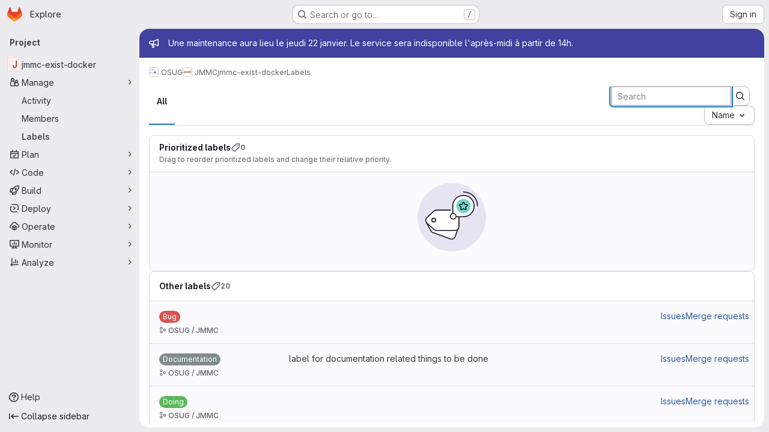

--- FILE ---
content_type: text/javascript; charset=utf-8
request_url: https://gricad-gitlab.univ-grenoble-alpes.fr/assets/webpack/pages.projects.labels.index.8fa4b197.chunk.js
body_size: 185
content:
(this.webpackJsonp=this.webpackJsonp||[]).push([["pages.projects.labels.index"],{255:function(e,s,a){a("HVBj"),a("gjpc"),e.exports=a("plhZ")},plhZ:function(e,s,a){"use strict";a.r(s);var p=a("feg8");Object(p.c)()}},[[255,"runtime","main","commons-pages.projects-pages.projects.activity-pages.projects.alert_management.details-pages.project-16912510","commons-pages.admin.labels.edit-pages.admin.labels.index-pages.groups.labels.edit-pages.groups.label-7a36961f"]]]);
//# sourceMappingURL=pages.projects.labels.index.8fa4b197.chunk.js.map